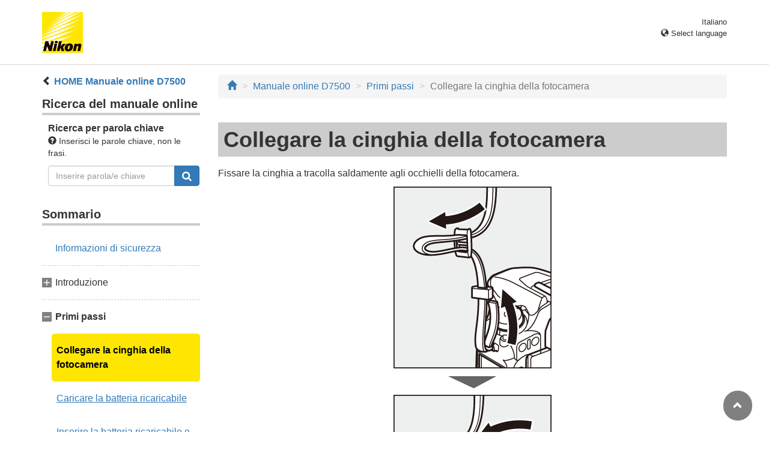

--- FILE ---
content_type: text/html
request_url: https://onlinemanual.nikonimglib.com/d7500/it/03_first_steps_01.html
body_size: 41720
content:
<!DOCTYPE html>
<html lang="it">
<!-- 6MB3901H-07_H0301-07 -->
<head>
<meta charset="utf-8">
<meta http-equiv="X-UA-Compatible" content="IE=edge">
<meta name="viewport" content="width=device-width, initial-scale=1">
<meta name="description" content="">
<meta name="author" content="Nikon Corporation">
<link rel="icon" href="favicon.ico">

<title>Collegare la cinghia della fotocamera</title><!-- Bootstrap core CSS --><link rel="stylesheet" href="/d7500/css/bootstrap.min.css" type="text/css"><!-- Pure Drawer CSS --><link rel="stylesheet" href="/d7500/css/pure-drawer.min.css" type="text/css" media="screen and (max-width: 991px)"><!-- Custom styles for this template --><link rel="stylesheet" href="css/dslr_master.css" type="text/css"><!-- HTML5 shim and Respond.js for IE8 support of HTML5 elements and media queries --> <!-- WARNING: Respond.js doesn't work if you view the page via file:// --> <!--[if lt IE 9]>
<script src="https://oss.maxcdn.com/html5shiv/3.7.2/html5shiv.min.js"></script>
<script src="https://oss.maxcdn.com/respond/1.4.2/respond.min.js"></script>
<![endif]--></head>

<body>
<div class="pure-container" data-effect="pure-effect-push">

<input type="checkbox" id="pure-toggle-right" class="pure-toggle hidden-md hidden-lg hidden-print" data-toggle="right"/>
<label class="pure-toggle-label hidden-md hidden-lg hidden-print" for="pure-toggle-right" data-toggle-label="right"><span class="pure-toggle-icon"></span></label>

<div class="pure-pusher-container">
<div class="pure-pusher"><!-- header css -->
<style type="text/css">
header {height: 108px; border-bottom: 1px solid #d4d4d4; margin-bottom: 1em; padding-top: 20px;}
.header-logo {height: 68px; width: 68px; margin-right: 1em;}
@media (max-width: 599px) {
    header {height: 68px; padding-top: 15px;}
    .header-logo {height: 40px; width: 40px; margin-right: 0.5em;}
}
header .select-lang {font-size: small; padding-top: 0.5em; position: relative; right: 72px;}
@media (min-width: 868px) {
	header .select-lang {right: 0;}
}

header .current-lang {display: none;}
header .accordion_title {cursor: pointer;}
header .accordion_title:hover {opacity: 0.8;}
header .accordion_inner {display: none;}
header .list-group {position: absolute; right: 0; width: 17em; z-index: 9999;}

html[lang="ar"] header .current-lang-ar {display: block;}
html[lang="ar"] header .list-group .lang-ar {z-index: 2; color: #fff; background-color: #337ab7; border-color: #337ab7;}
html[lang="bg"] header .current-lang-bg {display: block;}
html[lang="bg"] header .list-group .lang-bg {z-index: 2; color: #fff; background-color: #337ab7; border-color: #337ab7;}
html[lang="cs"] header .current-lang-cs {display: block;}
html[lang="cs"] header .list-group .lang-cs {z-index: 2; color: #fff; background-color: #337ab7; border-color: #337ab7;}
html[lang="da"] header .current-lang-da {display: block;}
html[lang="da"] header .list-group .lang-da {z-index: 2; color: #fff; background-color: #337ab7; border-color: #337ab7;}
html[lang="de"] header .current-lang-de {display: block;}
html[lang="de"] header .list-group .lang-de {z-index: 2; color: #fff; background-color: #337ab7; border-color: #337ab7;}
html[lang="el"] header .current-lang-el {display: block;}
html[lang="el"] header .list-group .lang-el {z-index: 2; color: #fff; background-color: #337ab7; border-color: #337ab7;}
html[lang="en"] header .current-lang-en {display: block;}
html[lang="en"] header .list-group .lang-en {z-index: 2; color: #fff; background-color: #337ab7; border-color: #337ab7;}
html[lang="es"] header .current-lang-es {display: block;}
html[lang="es"] header .list-group .lang-es {z-index: 2; color: #fff; background-color: #337ab7; border-color: #337ab7;}
html[lang="et"] header .current-lang-et {display: block;}
html[lang="et"] header .list-group .lang-et {z-index: 2; color: #fff; background-color: #337ab7; border-color: #337ab7;}
html[lang="fi"] header .current-lang-fi {display: block;}
html[lang="fi"] header .list-group .lang-fi {z-index: 2; color: #fff; background-color: #337ab7; border-color: #337ab7;}
html[lang="fr"] header .current-lang-fr {display: block;}
html[lang="fr"] header .list-group .lang-fr {z-index: 2; color: #fff; background-color: #337ab7; border-color: #337ab7;}
html[lang="hi"] header .current-lang-hi {display: block;}
html[lang="hi"] header .list-group .lang-hi {z-index: 2; color: #fff; background-color: #337ab7; border-color: #337ab7;}
html[lang="hu"] header .current-lang-hu {display: block;}
html[lang="hu"] header .list-group .lang-hu {z-index: 2; color: #fff; background-color: #337ab7; border-color: #337ab7;}
html[lang="id"] header .current-lang-id {display: block;}
html[lang="id"] header .list-group .lang-id {z-index: 2; color: #fff; background-color: #337ab7; border-color: #337ab7;}
html[lang="it"] header .current-lang-it {display: block;}
html[lang="it"] header .list-group .lang-it {z-index: 2; color: #fff; background-color: #337ab7; border-color: #337ab7;}
html[lang="ja"] header .current-lang-ja {display: block;}
html[lang="ja"] header .list-group .lang-ja {z-index: 2; color: #fff; background-color: #337ab7; border-color: #337ab7;}
html[lang="kk"] header .current-lang-kk {display: block;}
html[lang="kk"] header .list-group .lang-kk {z-index: 2; color: #fff; background-color: #337ab7; border-color: #337ab7;}
html[lang="ko"] header .current-lang-ko {display: block;}
html[lang="ko"] header .list-group .lang-ko {z-index: 2; color: #fff; background-color: #337ab7; border-color: #337ab7;}
html[lang="lt"] header .current-lang-lt {display: block;}
html[lang="lt"] header .list-group .lang-lt {z-index: 2; color: #fff; background-color: #337ab7; border-color: #337ab7;}
html[lang="lv"] header .current-lang-lv {display: block;}
html[lang="lv"] header .list-group .lang-lv {z-index: 2; color: #fff; background-color: #337ab7; border-color: #337ab7;}
html[lang="nl"] header .current-lang-nl {display: block;}
html[lang="nl"] header .list-group .lang-nl {z-index: 2; color: #fff; background-color: #337ab7; border-color: #337ab7;}
html[lang="no"] header .current-lang-no {display: block;}
html[lang="no"] header .list-group .lang-no {z-index: 2; color: #fff; background-color: #337ab7; border-color: #337ab7;}
html[lang="pl"] header .current-lang-pl {display: block;}
html[lang="pl"] header .list-group .lang-pl {z-index: 2; color: #fff; background-color: #337ab7; border-color: #337ab7;}
html[lang="pt"] header .current-lang-pt {display: block;}
html[lang="pt"] header .list-group .lang-pt {z-index: 2; color: #fff; background-color: #337ab7; border-color: #337ab7;}
html[lang="ro"] header .current-lang-ro {display: block;}
html[lang="ro"] header .list-group .lang-ro {z-index: 2; color: #fff; background-color: #337ab7; border-color: #337ab7;}
html[lang="ru"] header .current-lang-ru {display: block;}
html[lang="ru"] header .list-group .lang-ru {z-index: 2; color: #fff; background-color: #337ab7; border-color: #337ab7;}
html[lang="sk"] header .current-lang-sk {display: block;}
html[lang="sk"] header .list-group .lang-sk {z-index: 2; color: #fff; background-color: #337ab7; border-color: #337ab7;}
html[lang="sl"] header .current-lang-sl {display: block;}
html[lang="sl"] header .list-group .lang-sl {z-index: 2; color: #fff; background-color: #337ab7; border-color: #337ab7;}
html[lang="sr"] header .current-lang-sr {display: block;}
html[lang="sr"] header .list-group .lang-sr {z-index: 2; color: #fff; background-color: #337ab7; border-color: #337ab7;}
html[lang="sv"] header .current-lang-sv {display: block;}
html[lang="sv"] header .list-group .lang-sv {z-index: 2; color: #fff; background-color: #337ab7; border-color: #337ab7;}
html[lang="th"] header .current-lang-th {display: block;}
html[lang="th"] header .list-group .lang-th {z-index: 2; color: #fff; background-color: #337ab7; border-color: #337ab7;}
html[lang="tr"] header .current-lang-tr {display: block;}
html[lang="tr"] header .list-group .lang-tr {z-index: 2; color: #fff; background-color: #337ab7; border-color: #337ab7;}
html[lang="uk"] header .current-lang-uk {display: block;}
html[lang="uk"] header .list-group .lang-uk {z-index: 2; color: #fff; background-color: #337ab7; border-color: #337ab7;}
html[lang="zh-cn"] header .current-lang-zh-cn {display: block;}
html[lang="zh-cn"] header .list-group .lang-zh-cn {z-index: 2; color: #fff; background-color: #337ab7; border-color: #337ab7;}
html[id="prc"] header .list-group .lang-zh-cn {z-index: 1; color: #555; background-color: #fff; border: 1px solid #ddd;}
html[id="prc"] header .list-group .lang-zh-cn:focus, html[id="prc"] header .list-group .lang-zh-cn:hover {background-color: #f5f5f5}
html[id="prc"] header .list-group .lang-zh-cn-prc {z-index: 2; color: #fff; background-color: #337ab7; border-color: #337ab7;}
html[lang="zh-tw"] header .current-lang-zh-tw {display: block;}
html[lang="zh-tw"] header .list-group .lang-zh-tw {z-index: 2; color: #fff; background-color: #337ab7; border-color: #337ab7;}
</style>
<!-- /header css -->

<!-- header js -->
<script src="https://ajax.googleapis.com/ajax/libs/jquery/3.3.1/jquery.min.js"></script>
<script type="text/javascript">
$(function(){
	$(".on").next().css("display", "block");
	$(".accordion_title").click(function(){
		$(this).next().slideToggle();
		$(this).toggleClass("on");
	});
});
</script>
<!-- header /js -->

<header id="page-top">
<div class="container clearfix">
<p class="pull-left"><a href="https://downloadcenter.nikonimglib.com/"><img src="/common/img/logo_01.png" alt="Nikon" class="header-logo va_bottom"></a></p>
<div class="pull-right select-lang">
<p class="text-right mb0 current-lang current-lang-ar">عربي</p>
<p class="text-right mb0 current-lang current-lang-bg">Български</p>
<p class="text-right mb0 current-lang current-lang-cs">Čeština</p>
<p class="text-right mb0 current-lang current-lang-da">Dansk</p>
<p class="text-right mb0 current-lang current-lang-de">Deutsch</p>
<p class="text-right mb0 current-lang current-lang-el">Ελληνικά</p>
<p class="text-right mb0 current-lang current-lang-en">English</p>
<p class="text-right mb0 current-lang current-lang-es">Español</p>
<p class="text-right mb0 current-lang current-lang-et">Eesti</p>
<p class="text-right mb0 current-lang current-lang-fi">Suomi</p>
<p class="text-right mb0 current-lang current-lang-fr">Français</p>
<p class="text-right mb0 current-lang current-lang-hi">हिन्दी</p>
<p class="text-right mb0 current-lang current-lang-hu">Magyar</p>
<p class="text-right mb0 current-lang current-lang-id">Indonesia</p>
<p class="text-right mb0 current-lang current-lang-it">Italiano</p>
<p class="text-right mb0 current-lang current-lang-ja">日本語</p>
<p class="text-right mb0 current-lang current-lang-kk">Қазақ</p>
<p class="text-right mb0 current-lang current-lang-ko">한글</p>
<p class="text-right mb0 current-lang current-lang-lt">Lietuvių</p>
<p class="text-right mb0 current-lang current-lang-lv">Latviski</p>
<p class="text-right mb0 current-lang current-lang-nl">Nederlands</p>
<p class="text-right mb0 current-lang current-lang-no">Norsk</p>
<p class="text-right mb0 current-lang current-lang-pl">Polski</p>
<p class="text-right mb0 current-lang current-lang-pt">Português</p>
<p class="text-right mb0 current-lang current-lang-ro">Română</p>
<p class="text-right mb0 current-lang current-lang-ru">Русский</p>
<p class="text-right mb0 current-lang current-lang-sk">Slovenčina</p>
<p class="text-right mb0 current-lang current-lang-sl">Slovenščina</p>
<p class="text-right mb0 current-lang current-lang-sr">Srpski</p>
<p class="text-right mb0 current-lang current-lang-sv">Svenska</p>
<p class="text-right mb0 current-lang current-lang-th">ภาษาไทย</p>
<p class="text-right mb0 current-lang current-lang-tr">Türkçe</p>
<p class="text-right mb0 current-lang current-lang-uk">Українська</p>
<p class="text-right mb0 current-lang current-lang-zh-cn">简体中文</p>
<p class="text-right mb0 current-lang current-lang-zh-tw">繁體中文</p>
<p class="accordion_title text-right"><span class="glyphicon glyphicon-globe"></span> Select language</p>
<div class="list-group accordion_inner">
<a href="../ar/" class="list-group-item lang-ar text-right">عربي</a>
<a href="../bg/" class="list-group-item lang-bg">Български</a>
<a href="../cs/" class="list-group-item lang-cs">Čeština</a>
<a href="../da/" class="list-group-item lang-da">Dansk</a>
<a href="../de/" class="list-group-item lang-de">Deutsch</a>
<a href="../el/" class="list-group-item lang-el">Ελληνικά</a>
<a href="../en/" class="list-group-item lang-en">English</a>
<a href="../es/" class="list-group-item lang-es">Español</a>
<a href="../et/" class="list-group-item lang-et">Eesti</a>
<a href="../fi/" class="list-group-item lang-fi">Suomi</a>
<a href="../fr/" class="list-group-item lang-fr">Français</a>
<a href="../hi/" class="list-group-item lang-hi">हिन्दी</a>
<a href="../hu/" class="list-group-item lang-hu">Magyar</a>
<a href="../id/" class="list-group-item lang-id">Indonesia</a>
<a href="../it/" class="list-group-item lang-it">Italiano</a>
<a href="../ja/" class="list-group-item lang-ja">日本語</a>
<a href="../kk/" class="list-group-item lang-kk">Қазақ</a>
<a href="../ko/" class="list-group-item lang-ko">한글</a>
<a href="../lt/" class="list-group-item lang-lt">Lietuvių</a>
<a href="../lv/" class="list-group-item lang-lv">Latviski</a>
<a href="../nl/" class="list-group-item lang-nl">Nederlands</a>
<a href="../no/" class="list-group-item lang-no">Norsk</a>
<a href="../pl/" class="list-group-item lang-pl">Polski</a>
<a href="../pt/" class="list-group-item lang-pt">Português</a>
<a href="../ro/" class="list-group-item lang-ro">Română</a>
<a href="../ru/" class="list-group-item lang-ru">Русский</a>
<a href="../sk/" class="list-group-item lang-sk">Slovenčina</a>
<a href="../sl/" class="list-group-item lang-sl">Slovenščina</a>
<a href="../sr/" class="list-group-item lang-sr">Srpski</a>
<a href="../sv/" class="list-group-item lang-sv">Svenska</a>
<a href="../th/" class="list-group-item lang-th">ภาษาไทย</a>
<a href="../tr/" class="list-group-item lang-tr">Türkçe</a>
<a href="../uk/" class="list-group-item lang-uk">Українська</a>
<a href="../zh-cn-prc/" class="list-group-item lang-zh-cn-prc">简体中文（面向中国大陆用户）</a>
<a href="../zh-cn/" class="list-group-item lang-zh-cn">简体中文（面向亚洲用户，不包括中国大陆用户）</a>
<a href="../zh-tw/" class="list-group-item lang-zh-tw">繁體中文</a>
</div>
</div>
</div>
</header><div class="container" role="main">

<div class="row">
<div class="col-md-3 hidden-xs hidden-sm">
<nav class="toc"><p class="text-bold" style="margin-left: 2rem; text-indent: -1rem"><span class="glyphicon glyphicon-chevron-left"></span>&nbsp;<a href="index.html">HOME Manuale online D7500</a></p>

<p class="search-title">Ricerca del manuale online</p>
<div class="search-inner mb2em">
<p class="text-bold mb0">Ricerca per parola chiave</p>
<p class="small"><span class="glyphicon glyphicon-question-sign"></span>&nbsp;Inserisci le parole chiave, non le frasi.</p>
<form id="commonSearch" role="search" name="commonSearch" action="search_result.html" method="get">
<div class="input-group mb1em">
<input type="text" class="form-control" placeholder="Inserire parola/e chiave" name="q" value="">
<input type="hidden" value="0" name="offset">
<span class="input-group-btn">
<button class="btn btn-primary" type="submit" title="Ricerca"><img src="css/i_search_wt.svg" alt="" width="16px" height="16px"></button>
</span>
</div>
</form>
</div>

<p class="toc_title">Sommario</p>

<p class="toc_direct nav01_01"><a href="01_front_matter_01.html">Informazioni di sicurezza</a></p>
<p class="chapter_title nav02">Introduzione</p>
<ul>
<li class="nav02_01"><a href="02_introduction_01.html">Introduzione alla fotocamera</a></li>
</ul>
<p class="chapter_title nav03">Primi passi</p>
<ul>
<li class="nav03_01"><a href="03_first_steps_01.html">Collegare la cinghia della fotocamera</a></li>
<li class="nav03_02"><a href="03_first_steps_02.html">Caricare la batteria ricaricabile</a></li>
<li class="nav03_03"><a href="03_first_steps_03.html">Inserire la batteria ricaricabile e una card di memoria</a></li>
<li class="nav03_04"><a href="03_first_steps_04.html">Collegare un obiettivo</a></li>
<li class="nav03_05"><a href="03_first_steps_05.html">Accendere la fotocamera</a></li>
</ul>
<p class="chapter_title nav04">Connessione tramite SnapBridge</p>
<ul>
<li class="nav04_01"><a href="04_snapbridge_01.html">Che cosa può fare SnapBridge</a></li>
<li class="nav04_02"><a href="04_snapbridge_02.html">Elementi necessari</a></li>
<li class="nav04_03"><a href="04_snapbridge_03.html">Preparazione dello smart device</a></li>
<li class="nav04_04"><a href="04_snapbridge_04.html">Accoppiamento e connessione</a></li>
<li class="nav04_05"><a href="04_snapbridge_05.html">Suggerimenti per la connessione</a></li>
<li class="nav04_06"><a href="04_snapbridge_06.html">Maggiori informazioni su accoppiamento e connessione</a></li>
</ul>
<p class="chapter_title nav05">Esercitazione</p>
<ul>
<li class="nav05_01"><a href="05_tutorial_01.html">Menu della fotocamera: una panoramica</a></li>
<li class="nav05_02"><a href="05_tutorial_02.html">Il livello della batteria ricaricabile e il numero di esposizioni rimanenti</a></li>
</ul>
<p class="chapter_title nav06">Fotografia di base e riproduzione</p>
<ul>
<li class="nav06_01"><a href="06_basic_01.html">Fotografia "Inquadra e scatta" (modi <span class="wf-icn1">i</span> e <span class="wf-icn1">j</span>)</a></li>
<li class="nav06_02"><a href="06_basic_02.html">Riproduzione di base</a></li>
</ul>
<p class="chapter_title nav07">Far corrispondere le impostazioni al soggetto o alla situazione (Modo scena)</p>
<ul>
<li class="nav07_01"><a href="07_scene_mode_01.html">Scelta di un modo scena</a></li>
</ul>
<p class="chapter_title nav08">Effetti speciali</p>
<ul>
<li class="nav08_01"><a href="08_special_effects_01.html">Scelta degli effetti speciali</a></li>
</ul>
<p class="chapter_title nav09">Modi P, S, A e M</p>
<ul>
<li class="nav09_01"><a href="09_psam_modes_01.html">Scelta di un modo</a></li>
</ul>
<p class="chapter_title nav10">Impostazioni utente: modi U1 e U2</p>
<ul>
<li class="nav10_01"><a href="10_user_settings_01.html">Salvataggio delle impostazioni utente</a></li>
<li class="nav10_02"><a href="10_user_settings_02.html">Richiamare le impostazioni utente</a></li>
<li class="nav10_03"><a href="10_user_settings_03.html">Ripristino delle impostazioni utente</a></li>
</ul>
<p class="chapter_title nav11">Modo di scatto</p>
<ul>
<li class="nav11_01"><a href="11_release_mode_01.html">Scelta di un modo di scatto</a></li>
<li class="nav11_02"><a href="11_release_mode_02.html">Modo autoscatto (<span class="wf-icn3">E</span>)</a></li>
<li class="nav11_03"><a href="11_release_mode_03.html">Modo M-Up (<span class="text-small-caps">Mup</span>)</a></li>
</ul>
<p class="chapter_title nav12">Opzioni di registrazione immagini</p>
<ul>
<li class="nav12_01"><a href="12_recording_options_01.html">Area immagine</a></li>
<li class="nav12_02"><a href="12_recording_options_02.html">Qualità dell'immagine</a></li>
<li class="nav12_03"><a href="12_recording_options_03.html">Dimensione dell'immagine</a></li>
</ul>
<p class="chapter_title nav13">Messa a fuoco</p>
<ul>
<li class="nav13_01"><a href="13_focus_01.html">Autofocus</a></li>
<li class="nav13_02"><a href="13_focus_02.html">Messa a fuoco manuale</a></li>
</ul>
<p class="chapter_title nav14">Sensibilità ISO</p>
<ul>
<li class="nav14_01"><a href="14_iso_sensitivity_01.html">Impostazioni sensibilità ISO</a></li>
<li class="nav14_02"><a href="14_iso_sensitivity_02.html">Controllo automatico ISO</a></li>
</ul>
<p class="chapter_title nav15">Esposizione</p>
<ul>
<li class="nav15_01"><a href="15_exposure_01.html">Misurazione esposimetrica</a></li>
<li class="nav15_02"><a href="15_exposure_02.html">Blocco esposizione automatica</a></li>
<li class="nav15_03"><a href="15_exposure_03.html">Compensazione dell'esposizione</a></li>
</ul>
<p class="chapter_title nav16">Bilanciamento del bianco</p>
<ul>
<li class="nav16_01"><a href="16_white_balance_01.html">Opzioni di bilanciamento del bianco</a></li>
<li class="nav16_02"><a href="16_white_balance_02.html">Regolazione fine del bilanciamento del bianco</a></li>
<li class="nav16_03"><a href="16_white_balance_03.html">Scelta di una temperatura di colore</a></li>
<li class="nav16_04"><a href="16_white_balance_04.html">Premisurazione manuale</a></li>
</ul>
<p class="chapter_title nav17">Ottimizzazione immagine</p>
<ul>
<li class="nav17_01"><a href="17_image_enhancement_01.html">Picture Control</a></li>
<li class="nav17_02"><a href="17_image_enhancement_02.html">Conservazione dei dettagli nelle alte luci e nelle ombre</a></li>
</ul>
<p class="chapter_title nav18">Fotografia con flash</p>
<ul>
<li class="nav18_01"><a href="18_flash_photography_01.html">Utilizzo del flash incorporato</a></li>
<li class="nav18_02"><a href="18_flash_photography_02.html">Modo di controllo flash</a></li>
<li class="nav18_03"><a href="18_flash_photography_03.html">Compensazione flash</a></li>
<li class="nav18_04"><a href="18_flash_photography_04.html">Blocco FV</a></li>
<li class="nav18_05"><a href="18_flash_photography_05.html">Visualizzazione delle informazioni per il flash incorporato</a></li>
</ul>
<p class="chapter_title nav19">Flash esterni opzionali</p>
<ul>
<li class="nav19_01"><a href="19_optional_flash_units_01.html">Opzioni controllo flash</a></li>
<li class="nav19_02"><a href="19_optional_flash_units_02.html">AWL ottica</a></li>
<li class="nav19_03"><a href="19_optional_flash_units_03.html">AWL radio Utilizzo dei controlli su un'unità SB-5000</a></li>
<li class="nav19_04"><a href="19_optional_flash_units_04.html">AWL ottica/radio</a></li>
<li class="nav19_05"><a href="19_optional_flash_units_05.html">AWL radio</a></li>
<li class="nav19_06"><a href="19_optional_flash_units_06.html">Visualizzazione delle informazioni flash</a></li>
<li class="nav19_07"><a href="19_optional_flash_units_07.html">Il Nikon Creative Lighting System (CLS)</a></li>
</ul>
<p class="chapter_title nav20">Scatto a distanza</p>
<ul>
<li class="nav20_01"><a href="20_remote_control_01.html">Uso di un telecomando ML-L3 opzionale</a></li>
</ul>
<p class="chapter_title nav21">Registrazione e visualizzazione di filmati</p>
<ul>
<li class="nav21_01"><a href="21_movies_01.html">Registrazione di filmati</a></li>
<li class="nav21_02"><a href="21_movies_02.html">Visualizzazione di filmati</a></li>
<li class="nav21_03"><a href="21_movies_03.html">Modifica di filmati</a></li>
</ul>
<p class="chapter_title nav22">Altre opzioni di ripresa</p>
<ul>
<li class="nav22_01"><a href="22_other_shooting_options_01.html">Il pulsante <span class="wf-icn1">R</span> (Fotografia tramite mirino)</a></li>
<li class="nav22_02"><a href="22_other_shooting_options_02.html">Il pulsante <span class="wf-icn3">i</span></a></li>
<li class="nav22_03"><a href="22_other_shooting_options_03.html">Reset a due pulsanti: ripristino delle impostazioni predefinite</a></li>
<li class="nav22_04"><a href="22_other_shooting_options_04.html">Bracketing</a></li>
<li class="nav22_05"><a href="22_other_shooting_options_05.html">Dati posizione</a></li>
</ul>
<p class="chapter_title nav23">Maggiori informazioni sulla riproduzione</p>
<ul>
<li class="nav23_01"><a href="23_more_on_playback_01.html">Visualizzazione delle foto</a></li>
<li class="nav23_02"><a href="23_more_on_playback_02.html">Informazioni sulla foto</a></li>
<li class="nav23_03"><a href="23_more_on_playback_03.html">Uno sguardo più da vicino: zoom in riproduzione</a></li>
<li class="nav23_04"><a href="23_more_on_playback_04.html">Protezione contro la cancellazione delle foto</a></li>
<li class="nav23_05"><a href="23_more_on_playback_05.html">Classificazione delle immagini</a></li>
<li class="nav23_06"><a href="23_more_on_playback_06.html">Selezione di foto per il caricamento</a></li>
<li class="nav23_07"><a href="23_more_on_playback_07.html">Cancellazione di foto</a></li>
</ul>
<p class="chapter_title nav24">Guida ai menu</p>
<ul>
<li class="nav24_01"><a href="24_menu_guide_01.html">Valori predefiniti</a></li>
<li class="nav24_02"><a href="24_menu_guide_02.html"><span class="wf-icn2">D</span> Il menu riproduzione: gestione delle immagini</a></li>
<li class="nav24_03"><a href="24_menu_guide_03.html"><span class="wf-icn2">C</span> Il menu di ripresa foto: opzioni di ripresa</a></li>
<li class="nav24_04"><a href="24_menu_guide_04.html"><span class="wf-icn3">1</span> Il menu di ripresa filmato: opzioni di ripresa filmato</a></li>
<li class="nav24_05"><a href="24_menu_guide_05.html"><span class="wf-icn2">A</span> Personalizzazioni: regolazione fine delle impostazioni della fotocamera</a></li>
<li class="nav24_06"><a href="24_menu_guide_06.html"><span class="wf-icn2">B</span> Il menu impostazioni: impostazione della fotocamera</a></li>
<li class="nav24_07"><a href="24_menu_guide_07.html"><span class="wf-icn2">N</span> Il menu di ritocco: creazione di copie ritoccate</a></li>
<li class="nav24_08"><a href="24_menu_guide_08.html"><span class="wf-icn2">O</span> Mio menu/<span class="wf-icn3">m</span> Impostazioni recenti</a></li>
</ul>
<p class="chapter_title nav25">Note tecniche</p>
<ul>
<li class="nav25_01"><a href="25_technical_notes_01.html">Collegamenti</a></li>
<li class="nav25_02"><a href="25_technical_notes_02.html">Obiettivi compatibili</a></li>
<li class="nav25_03"><a href="25_technical_notes_03.html">Altri accessori</a></li>
<li class="nav25_04"><a href="25_technical_notes_04.html">Cura della fotocamera</a></li>
<li class="nav25_05"><a href="25_technical_notes_05.html">Cura della fotocamera e della batteria ricaricabile: precauzioni</a></li>
<li class="nav25_06"><a href="25_technical_notes_06.html">Impostazioni disponibili</a></li>
<li class="nav25_07"><a href="25_technical_notes_07.html">Risoluzione dei problemi</a></li>
<li class="nav25_08"><a href="25_technical_notes_08.html">Messaggi di errore</a></li>
<li class="nav25_09"><a href="25_technical_notes_09.html">Specifiche</a></li>
<li class="nav25_10"><a href="25_technical_notes_10.html">Card di memoria approvate</a></li>
<li class="nav25_11"><a href="25_technical_notes_11.html">Capacità della card di memoria</a></li>
<li class="nav25_12"><a href="25_technical_notes_12.html">Durata della batteria</a></li>
</ul></nav>
</div><!-- /col --><div class="col-xs-12 col-md-9">
<ol class="breadcrumb">
<li><a href="/portal/it/"><span class="glyphicon glyphicon-home"></span></a></li>
<li><a href="index.html">Manuale online D7500</a></li>
<li><a href="03_first_steps_00.html">Primi passi</a></li>
<li class="active">Collegare la cinghia della fotocamera</li>
</ol>

<div class="page-header">
<h1>Collegare la cinghia della fotocamera</h1>
</div>

<p>Fissare la cinghia a tracolla saldamente agli occhielli della fotocamera.</p>

<div class="text-center">
<p><img src="img/D7500_BD_Strap-1.png" alt=""></p>
<p><img src="img/img_triangle_down.png" alt=""></p>
<p><img src="img/D7500_BD_Strap-2.png" alt=""></p>
<p><img src="img/img_triangle_down.png" alt=""></p>
<p><img src="img/D7500_BD_Strap-3.png" alt=""></p>
<p><img src="img/img_triangle_down.png" alt=""></p>
<p><img src="img/D7500_BD_Strap-4.png" alt=""></p>
</div>

<nav>
<ul class="pager">
<li class="previous"><a href="03_first_steps_00.html"><span class="glyphicon glyphicon-chevron-left"></span></a></li>
<li class="next"><a href="03_first_steps_02.html"><span class="glyphicon glyphicon-chevron-right"></span></a></li>
</ul>
</nav>

<div id="nav-page-top" class="hidden-print">
<p class="pager"><a href="#page-top"><span class="glyphicon glyphicon-chevron-up"></span></a></p>
</div>
</div><!-- /col --></div><!-- /row --></div><!-- /container --> <!-- footer css -->
<style type="text/css">
footer {margin-bottom: 4em; border-top: #d4d4d4 solid 1px; padding-top: 1em;}
footer .text-muted {font-size: small;}
</style>
<!-- /footer css -->

<footer class="footer hidden-print">
<div class="container">
<ul class="list-inline pull-left text-muted">
<li><i class="glyphicon glyphicon-chevron-right"></i>&nbsp;<a href="https://www.nikon.com/privacy/index.htm">Privacy</a></li>
<li><i class="glyphicon glyphicon-chevron-right"></i>&nbsp;<a href="https://www.nikon.com/usage/index.htm">Term of Use</a></li>
</ul>
<p class="text-muted text-right">&copy;
<script type="text/javascript">
myDate = new Date() ;myYear = myDate.getFullYear ();document.write(myYear);
</script>
Nikon Corporation</p>
</div>
</footer></div><!-- /pure-pusher --></div><!-- /pure-pusher-container --><nav class="toc pure-drawer hidden-md hidden-lg hidden-print" data-position="right"><p class="text-bold" style="margin-left: 2rem; text-indent: -1rem"><span class="glyphicon glyphicon-chevron-left"></span>&nbsp;<a href="index.html">HOME Manuale online D7500</a></p>

<p class="search-title">Ricerca del manuale online</p>
<div class="search-inner mb2em">
<p class="text-bold mb0">Ricerca per parola chiave</p>
<p class="small"><span class="glyphicon glyphicon-question-sign"></span>&nbsp;Inserisci le parole chiave, non le frasi.</p>
<form id="commonSearch" role="search" name="commonSearch" action="search_result.html" method="get">
<div class="input-group mb1em">
<input type="text" class="form-control" placeholder="Inserire parola/e chiave" name="q" value="">
<input type="hidden" value="0" name="offset">
<span class="input-group-btn">
<button class="btn btn-primary" type="submit" title="Ricerca"><img src="css/i_search_wt.svg" alt="" width="16px" height="16px"></button>
</span>
</div>
</form>
</div>

<p class="toc_title">Sommario</p>

<p class="toc_direct nav01_01"><a href="01_front_matter_01.html">Informazioni di sicurezza</a></p>
<p class="chapter_title nav02">Introduzione</p>
<ul>
<li class="nav02_01"><a href="02_introduction_01.html">Introduzione alla fotocamera</a></li>
</ul>
<p class="chapter_title nav03">Primi passi</p>
<ul>
<li class="nav03_01"><a href="03_first_steps_01.html">Collegare la cinghia della fotocamera</a></li>
<li class="nav03_02"><a href="03_first_steps_02.html">Caricare la batteria ricaricabile</a></li>
<li class="nav03_03"><a href="03_first_steps_03.html">Inserire la batteria ricaricabile e una card di memoria</a></li>
<li class="nav03_04"><a href="03_first_steps_04.html">Collegare un obiettivo</a></li>
<li class="nav03_05"><a href="03_first_steps_05.html">Accendere la fotocamera</a></li>
</ul>
<p class="chapter_title nav04">Connessione tramite SnapBridge</p>
<ul>
<li class="nav04_01"><a href="04_snapbridge_01.html">Che cosa può fare SnapBridge</a></li>
<li class="nav04_02"><a href="04_snapbridge_02.html">Elementi necessari</a></li>
<li class="nav04_03"><a href="04_snapbridge_03.html">Preparazione dello smart device</a></li>
<li class="nav04_04"><a href="04_snapbridge_04.html">Accoppiamento e connessione</a></li>
<li class="nav04_05"><a href="04_snapbridge_05.html">Suggerimenti per la connessione</a></li>
<li class="nav04_06"><a href="04_snapbridge_06.html">Maggiori informazioni su accoppiamento e connessione</a></li>
</ul>
<p class="chapter_title nav05">Esercitazione</p>
<ul>
<li class="nav05_01"><a href="05_tutorial_01.html">Menu della fotocamera: una panoramica</a></li>
<li class="nav05_02"><a href="05_tutorial_02.html">Il livello della batteria ricaricabile e il numero di esposizioni rimanenti</a></li>
</ul>
<p class="chapter_title nav06">Fotografia di base e riproduzione</p>
<ul>
<li class="nav06_01"><a href="06_basic_01.html">Fotografia "Inquadra e scatta" (modi <span class="wf-icn1">i</span> e <span class="wf-icn1">j</span>)</a></li>
<li class="nav06_02"><a href="06_basic_02.html">Riproduzione di base</a></li>
</ul>
<p class="chapter_title nav07">Far corrispondere le impostazioni al soggetto o alla situazione (Modo scena)</p>
<ul>
<li class="nav07_01"><a href="07_scene_mode_01.html">Scelta di un modo scena</a></li>
</ul>
<p class="chapter_title nav08">Effetti speciali</p>
<ul>
<li class="nav08_01"><a href="08_special_effects_01.html">Scelta degli effetti speciali</a></li>
</ul>
<p class="chapter_title nav09">Modi P, S, A e M</p>
<ul>
<li class="nav09_01"><a href="09_psam_modes_01.html">Scelta di un modo</a></li>
</ul>
<p class="chapter_title nav10">Impostazioni utente: modi U1 e U2</p>
<ul>
<li class="nav10_01"><a href="10_user_settings_01.html">Salvataggio delle impostazioni utente</a></li>
<li class="nav10_02"><a href="10_user_settings_02.html">Richiamare le impostazioni utente</a></li>
<li class="nav10_03"><a href="10_user_settings_03.html">Ripristino delle impostazioni utente</a></li>
</ul>
<p class="chapter_title nav11">Modo di scatto</p>
<ul>
<li class="nav11_01"><a href="11_release_mode_01.html">Scelta di un modo di scatto</a></li>
<li class="nav11_02"><a href="11_release_mode_02.html">Modo autoscatto (<span class="wf-icn3">E</span>)</a></li>
<li class="nav11_03"><a href="11_release_mode_03.html">Modo M-Up (<span class="text-small-caps">Mup</span>)</a></li>
</ul>
<p class="chapter_title nav12">Opzioni di registrazione immagini</p>
<ul>
<li class="nav12_01"><a href="12_recording_options_01.html">Area immagine</a></li>
<li class="nav12_02"><a href="12_recording_options_02.html">Qualità dell'immagine</a></li>
<li class="nav12_03"><a href="12_recording_options_03.html">Dimensione dell'immagine</a></li>
</ul>
<p class="chapter_title nav13">Messa a fuoco</p>
<ul>
<li class="nav13_01"><a href="13_focus_01.html">Autofocus</a></li>
<li class="nav13_02"><a href="13_focus_02.html">Messa a fuoco manuale</a></li>
</ul>
<p class="chapter_title nav14">Sensibilità ISO</p>
<ul>
<li class="nav14_01"><a href="14_iso_sensitivity_01.html">Impostazioni sensibilità ISO</a></li>
<li class="nav14_02"><a href="14_iso_sensitivity_02.html">Controllo automatico ISO</a></li>
</ul>
<p class="chapter_title nav15">Esposizione</p>
<ul>
<li class="nav15_01"><a href="15_exposure_01.html">Misurazione esposimetrica</a></li>
<li class="nav15_02"><a href="15_exposure_02.html">Blocco esposizione automatica</a></li>
<li class="nav15_03"><a href="15_exposure_03.html">Compensazione dell'esposizione</a></li>
</ul>
<p class="chapter_title nav16">Bilanciamento del bianco</p>
<ul>
<li class="nav16_01"><a href="16_white_balance_01.html">Opzioni di bilanciamento del bianco</a></li>
<li class="nav16_02"><a href="16_white_balance_02.html">Regolazione fine del bilanciamento del bianco</a></li>
<li class="nav16_03"><a href="16_white_balance_03.html">Scelta di una temperatura di colore</a></li>
<li class="nav16_04"><a href="16_white_balance_04.html">Premisurazione manuale</a></li>
</ul>
<p class="chapter_title nav17">Ottimizzazione immagine</p>
<ul>
<li class="nav17_01"><a href="17_image_enhancement_01.html">Picture Control</a></li>
<li class="nav17_02"><a href="17_image_enhancement_02.html">Conservazione dei dettagli nelle alte luci e nelle ombre</a></li>
</ul>
<p class="chapter_title nav18">Fotografia con flash</p>
<ul>
<li class="nav18_01"><a href="18_flash_photography_01.html">Utilizzo del flash incorporato</a></li>
<li class="nav18_02"><a href="18_flash_photography_02.html">Modo di controllo flash</a></li>
<li class="nav18_03"><a href="18_flash_photography_03.html">Compensazione flash</a></li>
<li class="nav18_04"><a href="18_flash_photography_04.html">Blocco FV</a></li>
<li class="nav18_05"><a href="18_flash_photography_05.html">Visualizzazione delle informazioni per il flash incorporato</a></li>
</ul>
<p class="chapter_title nav19">Flash esterni opzionali</p>
<ul>
<li class="nav19_01"><a href="19_optional_flash_units_01.html">Opzioni controllo flash</a></li>
<li class="nav19_02"><a href="19_optional_flash_units_02.html">AWL ottica</a></li>
<li class="nav19_03"><a href="19_optional_flash_units_03.html">AWL radio Utilizzo dei controlli su un'unità SB-5000</a></li>
<li class="nav19_04"><a href="19_optional_flash_units_04.html">AWL ottica/radio</a></li>
<li class="nav19_05"><a href="19_optional_flash_units_05.html">AWL radio</a></li>
<li class="nav19_06"><a href="19_optional_flash_units_06.html">Visualizzazione delle informazioni flash</a></li>
<li class="nav19_07"><a href="19_optional_flash_units_07.html">Il Nikon Creative Lighting System (CLS)</a></li>
</ul>
<p class="chapter_title nav20">Scatto a distanza</p>
<ul>
<li class="nav20_01"><a href="20_remote_control_01.html">Uso di un telecomando ML-L3 opzionale</a></li>
</ul>
<p class="chapter_title nav21">Registrazione e visualizzazione di filmati</p>
<ul>
<li class="nav21_01"><a href="21_movies_01.html">Registrazione di filmati</a></li>
<li class="nav21_02"><a href="21_movies_02.html">Visualizzazione di filmati</a></li>
<li class="nav21_03"><a href="21_movies_03.html">Modifica di filmati</a></li>
</ul>
<p class="chapter_title nav22">Altre opzioni di ripresa</p>
<ul>
<li class="nav22_01"><a href="22_other_shooting_options_01.html">Il pulsante <span class="wf-icn1">R</span> (Fotografia tramite mirino)</a></li>
<li class="nav22_02"><a href="22_other_shooting_options_02.html">Il pulsante <span class="wf-icn3">i</span></a></li>
<li class="nav22_03"><a href="22_other_shooting_options_03.html">Reset a due pulsanti: ripristino delle impostazioni predefinite</a></li>
<li class="nav22_04"><a href="22_other_shooting_options_04.html">Bracketing</a></li>
<li class="nav22_05"><a href="22_other_shooting_options_05.html">Dati posizione</a></li>
</ul>
<p class="chapter_title nav23">Maggiori informazioni sulla riproduzione</p>
<ul>
<li class="nav23_01"><a href="23_more_on_playback_01.html">Visualizzazione delle foto</a></li>
<li class="nav23_02"><a href="23_more_on_playback_02.html">Informazioni sulla foto</a></li>
<li class="nav23_03"><a href="23_more_on_playback_03.html">Uno sguardo più da vicino: zoom in riproduzione</a></li>
<li class="nav23_04"><a href="23_more_on_playback_04.html">Protezione contro la cancellazione delle foto</a></li>
<li class="nav23_05"><a href="23_more_on_playback_05.html">Classificazione delle immagini</a></li>
<li class="nav23_06"><a href="23_more_on_playback_06.html">Selezione di foto per il caricamento</a></li>
<li class="nav23_07"><a href="23_more_on_playback_07.html">Cancellazione di foto</a></li>
</ul>
<p class="chapter_title nav24">Guida ai menu</p>
<ul>
<li class="nav24_01"><a href="24_menu_guide_01.html">Valori predefiniti</a></li>
<li class="nav24_02"><a href="24_menu_guide_02.html"><span class="wf-icn2">D</span> Il menu riproduzione: gestione delle immagini</a></li>
<li class="nav24_03"><a href="24_menu_guide_03.html"><span class="wf-icn2">C</span> Il menu di ripresa foto: opzioni di ripresa</a></li>
<li class="nav24_04"><a href="24_menu_guide_04.html"><span class="wf-icn3">1</span> Il menu di ripresa filmato: opzioni di ripresa filmato</a></li>
<li class="nav24_05"><a href="24_menu_guide_05.html"><span class="wf-icn2">A</span> Personalizzazioni: regolazione fine delle impostazioni della fotocamera</a></li>
<li class="nav24_06"><a href="24_menu_guide_06.html"><span class="wf-icn2">B</span> Il menu impostazioni: impostazione della fotocamera</a></li>
<li class="nav24_07"><a href="24_menu_guide_07.html"><span class="wf-icn2">N</span> Il menu di ritocco: creazione di copie ritoccate</a></li>
<li class="nav24_08"><a href="24_menu_guide_08.html"><span class="wf-icn2">O</span> Mio menu/<span class="wf-icn3">m</span> Impostazioni recenti</a></li>
</ul>
<p class="chapter_title nav25">Note tecniche</p>
<ul>
<li class="nav25_01"><a href="25_technical_notes_01.html">Collegamenti</a></li>
<li class="nav25_02"><a href="25_technical_notes_02.html">Obiettivi compatibili</a></li>
<li class="nav25_03"><a href="25_technical_notes_03.html">Altri accessori</a></li>
<li class="nav25_04"><a href="25_technical_notes_04.html">Cura della fotocamera</a></li>
<li class="nav25_05"><a href="25_technical_notes_05.html">Cura della fotocamera e della batteria ricaricabile: precauzioni</a></li>
<li class="nav25_06"><a href="25_technical_notes_06.html">Impostazioni disponibili</a></li>
<li class="nav25_07"><a href="25_technical_notes_07.html">Risoluzione dei problemi</a></li>
<li class="nav25_08"><a href="25_technical_notes_08.html">Messaggi di errore</a></li>
<li class="nav25_09"><a href="25_technical_notes_09.html">Specifiche</a></li>
<li class="nav25_10"><a href="25_technical_notes_10.html">Card di memoria approvate</a></li>
<li class="nav25_11"><a href="25_technical_notes_11.html">Capacità della card di memoria</a></li>
<li class="nav25_12"><a href="25_technical_notes_12.html">Durata della batteria</a></li>
</ul></nav>

<label class="pure-overlay" for="pure-toggle-right" data-overlay="right"></label>
</div><!-- /pure-container --> <!-- Bootstrap core JavaScript
================================================== --> <!-- Placed at the end of the document so the pages load faster --><script src="/d7500/js/jquery-1.11.3.min.js"></script>
<script src="/d7500/js/bootstrap.min.js"></script><!-- IE10 viewport hack for Surface/desktop Windows 8 bug --><script src="/d7500/js/ie10-viewport-bug-workaround.js"></script><!-- Custom Script for this template --><script src="/d7500/js/dslr_master.js"></script>
<script type="text/javascript">
$(function(){
	// navigation style
	$(".nav03").addClass("on");
	$(".nav03").next().css("display", "block");
	$(".nav03_01").addClass("active");
});
</script><!--[Analytics]-->
<script type="text/javascript" src="https://downloadcenter.nikonimglib.com/common2/js/s_code.js"></script>
<!--[Analytics]--></body>
</html>
